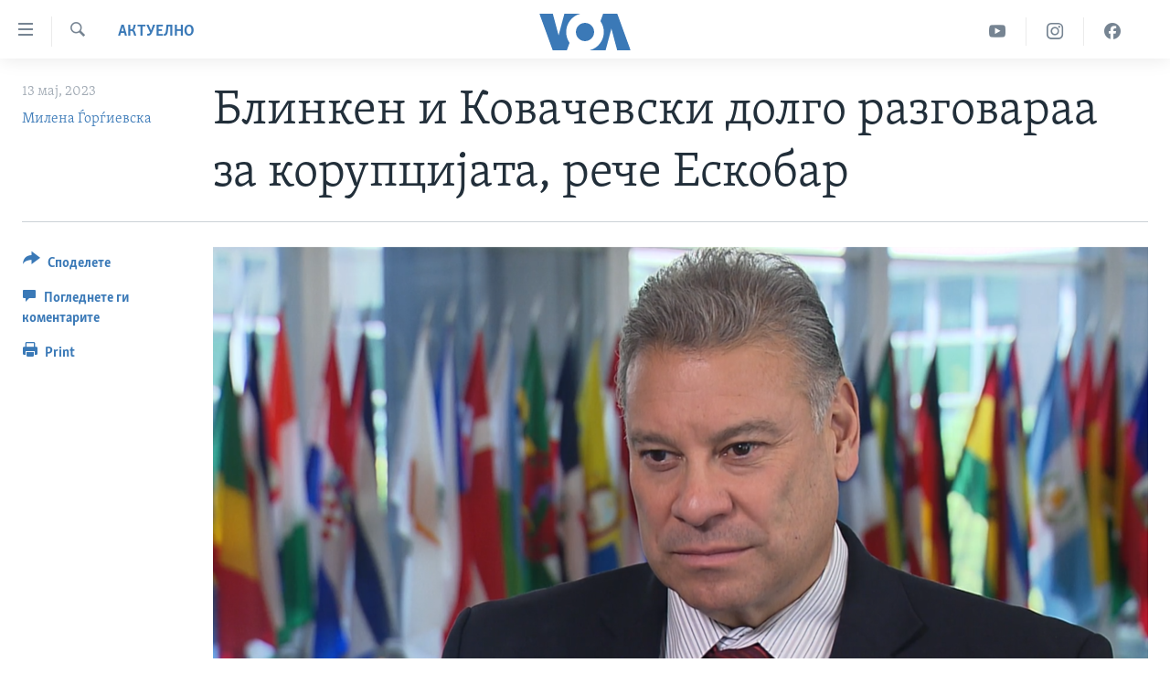

--- FILE ---
content_type: text/html; charset=utf-8
request_url: https://mk.voanews.com/a/blinken-i-kovachevski-dolgo-razgovaraa-za-korupci%D1%98ata-reche-eskobar-/7091714.html?fbclid=IwAR19l_v7Hq5ZN7YqKPXYz0KqsXYi_KvGuk0VOBeIJZpF7Oml2LYv3XDcSrI
body_size: 15836
content:

<!DOCTYPE html>
<html lang="mk" dir="ltr" class="no-js">
<head>
<link href="/Content/responsive/VOA/mk-MK/VOA-mk-MK.css?&amp;av=0.0.0.0&amp;cb=306" rel="stylesheet"/>
<script src="https://tags.voanews.com/voa-pangea/prod/utag.sync.js"></script> <script type='text/javascript' src='https://www.youtube.com/iframe_api' async></script>
<script type="text/javascript">
//a general 'js' detection, must be on top level in <head>, due to CSS performance
document.documentElement.className = "js";
var cacheBuster = "306";
var appBaseUrl = "/";
var imgEnhancerBreakpoints = [0, 144, 256, 408, 650, 1023, 1597];
var isLoggingEnabled = false;
var isPreviewPage = false;
var isLivePreviewPage = false;
if (!isPreviewPage) {
window.RFE = window.RFE || {};
window.RFE.cacheEnabledByParam = window.location.href.indexOf('nocache=1') === -1;
const url = new URL(window.location.href);
const params = new URLSearchParams(url.search);
// Remove the 'nocache' parameter
params.delete('nocache');
// Update the URL without the 'nocache' parameter
url.search = params.toString();
window.history.replaceState(null, '', url.toString());
} else {
window.addEventListener('load', function() {
const links = window.document.links;
for (let i = 0; i < links.length; i++) {
links[i].href = '#';
links[i].target = '_self';
}
})
}
var pwaEnabled = false;
var swCacheDisabled;
</script>
<meta charset="utf-8" />
<title>Блинкен и Ковачевски долго разговараа за корупцијата, рече Ескобар </title>
<meta name="description" content="Целосно се усогласивме со премиерот Димитар Ковачевски околу посветеноста заеднички да работиме на прашањата за владеење на правото и корупцијата, изјави во интервју за Гласот на Америка на македонски заменик-помошникот државен секретар на САД за Западен Балкан Габриел Ескобар кој, заедно со..." />
<meta name="keywords" content="Актуелно, Македонија, Вашингтон, ЕУ, корупција, САД, санкции, Опозиција, Амбасада на САД, Уставни измени, блинкен, ескобар, Ковачевски, автопати, бехтел и енка, анџела агелер" />
<meta name="viewport" content="width=device-width, initial-scale=1.0" />
<meta http-equiv="X-UA-Compatible" content="IE=edge" />
<meta name="robots" content="max-image-preview:large"><meta property="fb:pages" content="176413438620" />
<meta name="msvalidate.01" content="3286EE554B6F672A6F2E608C02343C0E" /><meta name="yandex-verification" content="0a637fd1c34879ec" />
<link href="https://mk.voanews.com/a/blinken-i-kovachevski-dolgo-razgovaraa-za-korupciјata-reche-eskobar-/7091714.html" rel="canonical" />
<meta name="apple-mobile-web-app-title" content="Глас на Америка" />
<meta name="apple-mobile-web-app-status-bar-style" content="black" />
<meta name="apple-itunes-app" content="app-id=632618796, app-argument=//7091714.ltr" />
<meta content="Блинкен и Ковачевски долго разговараа за корупцијата, рече Ескобар " property="og:title" />
<meta content="Целосно се усогласивме со премиерот Димитар Ковачевски околу посветеноста заеднички да работиме на прашањата за владеење на правото и корупцијата, изјави во интервју за Гласот на Америка на македонски заменик-помошникот државен секретар на САД за Западен Балкан Габриел Ескобар кој, заедно со..." property="og:description" />
<meta content="article" property="og:type" />
<meta content="https://mk.voanews.com/a/blinken-i-kovachevski-dolgo-razgovaraa-za-korupciјata-reche-eskobar-/7091714.html" property="og:url" />
<meta content="ВОА" property="og:site_name" />
<meta content="https://www.facebook.com/glasnaamerika" property="article:publisher" />
<meta content="https://gdb.voanews.com/01000000-0aff-0242-3073-08db5367cc52_w1200_h630.png" property="og:image" />
<meta content="1200" property="og:image:width" />
<meta content="630" property="og:image:height" />
<meta content="129169410948885" property="fb:app_id" />
<meta content="Милена Ѓорѓиевска" name="Author" />
<meta content="summary_large_image" name="twitter:card" />
<meta content="@VOAMacedonian" name="twitter:site" />
<meta content="https://gdb.voanews.com/01000000-0aff-0242-3073-08db5367cc52_w1200_h630.png" name="twitter:image" />
<meta content="Блинкен и Ковачевски долго разговараа за корупцијата, рече Ескобар " name="twitter:title" />
<meta content="Целосно се усогласивме со премиерот Димитар Ковачевски околу посветеноста заеднички да работиме на прашањата за владеење на правото и корупцијата, изјави во интервју за Гласот на Америка на македонски заменик-помошникот државен секретар на САД за Западен Балкан Габриел Ескобар кој, заедно со..." name="twitter:description" />
<link rel="amphtml" href="https://mk.voanews.com/amp/blinken-i-kovachevski-dolgo-razgovaraa-za-korupciјata-reche-eskobar-/7091714.html" />
<script type="application/ld+json">{"articleSection":"Актуелно","isAccessibleForFree":true,"headline":"Блинкен и Ковачевски долго разговараа за корупцијата, рече Ескобар ","inLanguage":"mk-MK","keywords":"Актуелно, Македонија, Вашингтон, ЕУ, корупција, САД, санкции, Опозиција, Амбасада на САД, Уставни измени, блинкен, ескобар, Ковачевски, автопати, бехтел и енка, анџела агелер","author":{"@type":"Person","url":"https://mk.voanews.com/author/милена-ѓорѓиевска/_pm_p","description":"","image":{"@type":"ImageObject"},"name":"Милена Ѓорѓиевска"},"datePublished":"2023-05-13 08:14:34Z","dateModified":"2023-05-15 01:45:42Z","publisher":{"logo":{"width":512,"height":220,"@type":"ImageObject","url":"https://mk.voanews.com/Content/responsive/VOA/mk-MK/img/logo.png"},"@type":"NewsMediaOrganization","url":"https://mk.voanews.com","sameAs":["https://facebook.com/glasnaamerika","https://www.instagram.com/glasnaamerika/","https://twitter.com/glasnaamerika","https://www.youtube.com/user/voamacedonian"],"name":"Глас на Америка","alternateName":""},"@context":"https://schema.org","@type":"NewsArticle","mainEntityOfPage":"https://mk.voanews.com/a/blinken-i-kovachevski-dolgo-razgovaraa-za-korupciјata-reche-eskobar-/7091714.html","url":"https://mk.voanews.com/a/blinken-i-kovachevski-dolgo-razgovaraa-za-korupciјata-reche-eskobar-/7091714.html","description":"Целосно се усогласивме со премиерот Димитар Ковачевски околу посветеноста заеднички да работиме на прашањата за владеење на правото и корупцијата, изјави во интервју за Гласот на Америка на македонски заменик-помошникот државен секретар на САД за Западен Балкан Габриел Ескобар кој, заедно со...","image":{"width":1080,"height":608,"@type":"ImageObject","url":"https://gdb.voanews.com/01000000-0aff-0242-3073-08db5367cc52_w1080_h608.png"},"name":"Блинкен и Ковачевски долго разговараа за корупцијата, рече Ескобар "}</script>
<script src="/Scripts/responsive/infographics.b?v=dVbZ-Cza7s4UoO3BqYSZdbxQZVF4BOLP5EfYDs4kqEo1&amp;av=0.0.0.0&amp;cb=306"></script>
<script src="/Scripts/responsive/loader.b?v=Q26XNwrL6vJYKjqFQRDnx01Lk2pi1mRsuLEaVKMsvpA1&amp;av=0.0.0.0&amp;cb=306"></script>
<link rel="icon" type="image/svg+xml" href="/Content/responsive/VOA/img/webApp/favicon.svg" />
<link rel="alternate icon" href="/Content/responsive/VOA/img/webApp/favicon.ico" />
<link rel="apple-touch-icon" sizes="152x152" href="/Content/responsive/VOA/img/webApp/ico-152x152.png" />
<link rel="apple-touch-icon" sizes="144x144" href="/Content/responsive/VOA/img/webApp/ico-144x144.png" />
<link rel="apple-touch-icon" sizes="114x114" href="/Content/responsive/VOA/img/webApp/ico-114x114.png" />
<link rel="apple-touch-icon" sizes="72x72" href="/Content/responsive/VOA/img/webApp/ico-72x72.png" />
<link rel="apple-touch-icon-precomposed" href="/Content/responsive/VOA/img/webApp/ico-57x57.png" />
<link rel="icon" sizes="192x192" href="/Content/responsive/VOA/img/webApp/ico-192x192.png" />
<link rel="icon" sizes="128x128" href="/Content/responsive/VOA/img/webApp/ico-128x128.png" />
<meta name="msapplication-TileColor" content="#ffffff" />
<meta name="msapplication-TileImage" content="/Content/responsive/VOA/img/webApp/ico-144x144.png" />
<link rel="alternate" type="application/rss+xml" title="VOA - Top Stories [RSS]" href="/api/" />
<link rel="sitemap" type="application/rss+xml" href="/sitemap.xml" />
</head>
<body class=" nav-no-loaded cc_theme pg-article print-lay-article js-category-to-nav nojs-images ">
<script type="text/javascript" >
var analyticsData = {url:"https://mk.voanews.com/a/blinken-i-kovachevski-dolgo-razgovaraa-za-korupci%d1%98ata-reche-eskobar-/7091714.html",property_id:"474",article_uid:"7091714",page_title:"Блинкен и Ковачевски долго разговараа за корупцијата, рече Ескобар ",page_type:"article",content_type:"article",subcontent_type:"article",last_modified:"2023-05-15 01:45:42Z",pub_datetime:"2023-05-13 08:14:34Z",pub_year:"2023",pub_month:"05",pub_day:"13",pub_hour:"08",pub_weekday:"Saturday",section:"актуелно",english_section:"aktuelno",byline:"Милена Ѓорѓиевска",categories:"aktuelno,aktuelno-macedonia",tags:"вашингтон;еу;корупција;сад;санкции;опозиција;амбасада на сад;уставни измени;блинкен;ескобар;ковачевски;автопати;бехтел и енка;анџела агелер",domain:"mk.voanews.com",language:"Macedonian",language_service:"VOA Macedonian",platform:"web",copied:"no",copied_article:"",copied_title:"",runs_js:"Yes",cms_release:"8.44.0.0.306",enviro_type:"prod",slug:"blinken-i-kovachevski-dolgo-razgovaraa-za-korupciјata-reche-eskobar-",entity:"VOA",short_language_service:"MAC",platform_short:"W",page_name:"Блинкен и Ковачевски долго разговараа за корупцијата, рече Ескобар "};
</script>
<noscript><iframe src="https://www.googletagmanager.com/ns.html?id=GTM-N8MP7P" height="0" width="0" style="display:none;visibility:hidden"></iframe></noscript><script type="text/javascript" data-cookiecategory="analytics">
var gtmEventObject = Object.assign({}, analyticsData, {event: 'page_meta_ready'});window.dataLayer = window.dataLayer || [];window.dataLayer.push(gtmEventObject);
if (top.location === self.location) { //if not inside of an IFrame
var renderGtm = "true";
if (renderGtm === "true") {
(function(w,d,s,l,i){w[l]=w[l]||[];w[l].push({'gtm.start':new Date().getTime(),event:'gtm.js'});var f=d.getElementsByTagName(s)[0],j=d.createElement(s),dl=l!='dataLayer'?'&l='+l:'';j.async=true;j.src='//www.googletagmanager.com/gtm.js?id='+i+dl;f.parentNode.insertBefore(j,f);})(window,document,'script','dataLayer','GTM-N8MP7P');
}
}
</script>
<!--Analytics tag js version start-->
<script type="text/javascript" data-cookiecategory="analytics">
var utag_data = Object.assign({}, analyticsData, {});
if(typeof(TealiumTagFrom)==='function' && typeof(TealiumTagSearchKeyword)==='function') {
var utag_from=TealiumTagFrom();var utag_searchKeyword=TealiumTagSearchKeyword();
if(utag_searchKeyword!=null && utag_searchKeyword!=='' && utag_data["search_keyword"]==null) utag_data["search_keyword"]=utag_searchKeyword;if(utag_from!=null && utag_from!=='') utag_data["from"]=TealiumTagFrom();}
if(window.top!== window.self&&utag_data.page_type==="snippet"){utag_data.page_type = 'iframe';}
try{if(window.top!==window.self&&window.self.location.hostname===window.top.location.hostname){utag_data.platform = 'self-embed';utag_data.platform_short = 'se';}}catch(e){if(window.top!==window.self&&window.self.location.search.includes("platformType=self-embed")){utag_data.platform = 'cross-promo';utag_data.platform_short = 'cp';}}
(function(a,b,c,d){ a="https://tags.voanews.com/voa-pangea/prod/utag.js"; b=document;c="script";d=b.createElement(c);d.src=a;d.type="text/java"+c;d.async=true; a=b.getElementsByTagName(c)[0];a.parentNode.insertBefore(d,a); })();
</script>
<!--Analytics tag js version end-->
<!-- Analytics tag management NoScript -->
<noscript>
<img style="position: absolute; border: none;" src="https://ssc.voanews.com/b/ss/bbgprod,bbgentityvoa/1/G.4--NS/827356892?pageName=voa%3amac%3aw%3aarticle%3a%d0%91%d0%bb%d0%b8%d0%bd%d0%ba%d0%b5%d0%bd%20%d0%b8%20%d0%9a%d0%be%d0%b2%d0%b0%d1%87%d0%b5%d0%b2%d1%81%d0%ba%d0%b8%20%d0%b4%d0%be%d0%bb%d0%b3%d0%be%20%d1%80%d0%b0%d0%b7%d0%b3%d0%be%d0%b2%d0%b0%d1%80%d0%b0%d0%b0%20%d0%b7%d0%b0%20%d0%ba%d0%be%d1%80%d1%83%d0%bf%d1%86%d0%b8%d1%98%d0%b0%d1%82%d0%b0%2c%20%d1%80%d0%b5%d1%87%d0%b5%20%d0%95%d1%81%d0%ba%d0%be%d0%b1%d0%b0%d1%80%20&amp;c6=%d0%91%d0%bb%d0%b8%d0%bd%d0%ba%d0%b5%d0%bd%20%d0%b8%20%d0%9a%d0%be%d0%b2%d0%b0%d1%87%d0%b5%d0%b2%d1%81%d0%ba%d0%b8%20%d0%b4%d0%be%d0%bb%d0%b3%d0%be%20%d1%80%d0%b0%d0%b7%d0%b3%d0%be%d0%b2%d0%b0%d1%80%d0%b0%d0%b0%20%d0%b7%d0%b0%20%d0%ba%d0%be%d1%80%d1%83%d0%bf%d1%86%d0%b8%d1%98%d0%b0%d1%82%d0%b0%2c%20%d1%80%d0%b5%d1%87%d0%b5%20%d0%95%d1%81%d0%ba%d0%be%d0%b1%d0%b0%d1%80%20&amp;v36=8.44.0.0.306&amp;v6=D=c6&amp;g=https%3a%2f%2fmk.voanews.com%2fa%2fblinken-i-kovachevski-dolgo-razgovaraa-za-korupci%25d1%2598ata-reche-eskobar-%2f7091714.html&amp;c1=D=g&amp;v1=D=g&amp;events=event1,event52&amp;c16=voa%20macedonian&amp;v16=D=c16&amp;c5=aktuelno&amp;v5=D=c5&amp;ch=%d0%90%d0%ba%d1%82%d1%83%d0%b5%d0%bb%d0%bd%d0%be&amp;c15=macedonian&amp;v15=D=c15&amp;c4=article&amp;v4=D=c4&amp;c14=7091714&amp;v14=D=c14&amp;v20=no&amp;c17=web&amp;v17=D=c17&amp;mcorgid=518abc7455e462b97f000101%40adobeorg&amp;server=mk.voanews.com&amp;pageType=D=c4&amp;ns=bbg&amp;v29=D=server&amp;v25=voa&amp;v30=474&amp;v105=D=User-Agent " alt="analytics" width="1" height="1" /></noscript>
<!-- End of Analytics tag management NoScript -->
<!--*** Accessibility links - For ScreenReaders only ***-->
<section>
<div class="sr-only">
<h2>Линкови за пристапност</h2>
<ul>
<li><a href="#content" data-disable-smooth-scroll="1">Премини на главната содржина</a></li>
<li><a href="#navigation" data-disable-smooth-scroll="1">Премини до страната за навигација</a></li>
<li><a href="#txtHeaderSearch" data-disable-smooth-scroll="1">Пребарувај</a></li>
</ul>
</div>
</section>
<div dir="ltr">
<div id="page">
<aside>
<div class="c-lightbox overlay-modal">
<div class="c-lightbox__intro">
<h2 class="c-lightbox__intro-title"></h2>
<button class="btn btn--rounded c-lightbox__btn c-lightbox__intro-next" title="Следно">
<span class="ico ico--rounded ico-chevron-forward"></span>
<span class="sr-only">Следно</span>
</button>
</div>
<div class="c-lightbox__nav">
<button class="btn btn--rounded c-lightbox__btn c-lightbox__btn--close" title="Затворете">
<span class="ico ico--rounded ico-close"></span>
<span class="sr-only">Затворете</span>
</button>
<button class="btn btn--rounded c-lightbox__btn c-lightbox__btn--prev" title="Претходно">
<span class="ico ico--rounded ico-chevron-backward"></span>
<span class="sr-only">Претходно</span>
</button>
<button class="btn btn--rounded c-lightbox__btn c-lightbox__btn--next" title="Следно">
<span class="ico ico--rounded ico-chevron-forward"></span>
<span class="sr-only">Следно</span>
</button>
</div>
<div class="c-lightbox__content-wrap">
<figure class="c-lightbox__content">
<span class="c-spinner c-spinner--lightbox">
<img src="/Content/responsive/img/player-spinner.png"
alt="please wait"
title="please wait" />
</span>
<div class="c-lightbox__img">
<div class="thumb">
<img src="" alt="" />
</div>
</div>
<figcaption>
<div class="c-lightbox__info c-lightbox__info--foot">
<span class="c-lightbox__counter"></span>
<span class="caption c-lightbox__caption"></span>
</div>
</figcaption>
</figure>
</div>
<div class="hidden">
<div class="content-advisory__box content-advisory__box--lightbox">
<span class="content-advisory__box-text">This image contains sensitive content which some people may find offensive or disturbing.</span>
<button class="btn btn--transparent content-advisory__box-btn m-t-md" value="text" type="button">
<span class="btn__text">
Click to reveal
</span>
</button>
</div>
</div>
</div>
<div class="print-dialogue">
<div class="container">
<h3 class="print-dialogue__title section-head">Print Options:</h3>
<div class="print-dialogue__opts">
<ul class="print-dialogue__opt-group">
<li class="form__group form__group--checkbox">
<input class="form__check " id="checkboxImages" name="checkboxImages" type="checkbox" checked="checked" />
<label for="checkboxImages" class="form__label m-t-md">Images</label>
</li>
<li class="form__group form__group--checkbox">
<input class="form__check " id="checkboxMultimedia" name="checkboxMultimedia" type="checkbox" checked="checked" />
<label for="checkboxMultimedia" class="form__label m-t-md">Multimedia</label>
</li>
</ul>
<ul class="print-dialogue__opt-group">
<li class="form__group form__group--checkbox">
<input class="form__check " id="checkboxEmbedded" name="checkboxEmbedded" type="checkbox" checked="checked" />
<label for="checkboxEmbedded" class="form__label m-t-md">Embedded Content</label>
</li>
<li class="form__group form__group--checkbox">
<input class="form__check " id="checkboxComments" name="checkboxComments" type="checkbox" />
<label for="checkboxComments" class="form__label m-t-md">Comments</label>
</li>
</ul>
</div>
<div class="print-dialogue__buttons">
<button class="btn btn--secondary close-button" type="button" title="Откажете">
<span class="btn__text ">Откажете</span>
</button>
<button class="btn btn-cust-print m-l-sm" type="button" title="Print">
<span class="btn__text ">Print</span>
</button>
</div>
</div>
</div>
<div class="ctc-message pos-fix">
<div class="ctc-message__inner">Link has been copied to clipboard</div>
</div>
</aside>
<div class="hdr-20 hdr-20--big">
<div class="hdr-20__inner">
<div class="hdr-20__max pos-rel">
<div class="hdr-20__side hdr-20__side--primary d-flex">
<label data-for="main-menu-ctrl" data-switcher-trigger="true" data-switch-target="main-menu-ctrl" class="burger hdr-trigger pos-rel trans-trigger" data-trans-evt="click" data-trans-id="menu">
<span class="ico ico-close hdr-trigger__ico hdr-trigger__ico--close burger__ico burger__ico--close"></span>
<span class="ico ico-menu hdr-trigger__ico hdr-trigger__ico--open burger__ico burger__ico--open"></span>
</label>
<div class="menu-pnl pos-fix trans-target" data-switch-target="main-menu-ctrl" data-trans-id="menu">
<div class="menu-pnl__inner">
<nav class="main-nav menu-pnl__item menu-pnl__item--first">
<ul class="main-nav__list accordeon" data-analytics-tales="false" data-promo-name="link" data-location-name="nav,secnav">
<li class="main-nav__item">
<a class="main-nav__item-name main-nav__item-name--link" href="http://m.mk.voanews.com/" title="Дома" >Дома</a>
</li>
<li class="main-nav__item accordeon__item" data-switch-target="menu-item-1288">
<label class="main-nav__item-name main-nav__item-name--label accordeon__control-label" data-switcher-trigger="true" data-for="menu-item-1288">
Рубрики
<span class="ico ico-chevron-down main-nav__chev"></span>
</label>
<div class="main-nav__sub-list">
<a class="main-nav__item-name main-nav__item-name--link main-nav__item-name--sub" href="/z/1733" title="САД" data-item-name="aktuelno-usa" >САД</a>
<a class="main-nav__item-name main-nav__item-name--link main-nav__item-name--sub" href="/z/1729" title="Македонија" data-item-name="aktuelno-macedonia" >Македонија</a>
<a class="main-nav__item-name main-nav__item-name--link main-nav__item-name--sub" href="/z/1724" title="Свет" data-item-name="aktuelno-world" >Свет</a>
<a class="main-nav__item-name main-nav__item-name--link main-nav__item-name--sub" href="/z/1725" title="Економија" data-item-name="aktuelno-economy" >Економија</a>
<a class="main-nav__item-name main-nav__item-name--link main-nav__item-name--sub" href="/z/1731" title="Политика" data-item-name="aktuelno-politics" >Политика</a>
<a class="main-nav__item-name main-nav__item-name--link main-nav__item-name--sub" href="/z/1727" title="Здравје" data-item-name="aktuelno-health" >Здравје</a>
<a class="main-nav__item-name main-nav__item-name--link main-nav__item-name--sub" href="/z/1732" title="Наука" data-item-name="aktuelno-science" >Наука</a>
<a class="main-nav__item-name main-nav__item-name--link main-nav__item-name--sub" href="/z/1723" title="Уметност и забава" data-item-name="aktuelno-culture" >Уметност и забава</a>
<a class="main-nav__item-name main-nav__item-name--link main-nav__item-name--sub" href="/z/1728" title="Интервјуа" data-item-name="aktuelno-interviews" >Интервјуа</a>
</div>
</li>
<li class="main-nav__item">
<a class="main-nav__item-name main-nav__item-name--link" href="/z/1730" title="Фотогалерии" data-item-name="photos" >Фотогалерии</a>
</li>
<li class="main-nav__item">
<a class="main-nav__item-name main-nav__item-name--link" href="/z/7703" title="Документарци" data-item-name="documentaries" >Документарци</a>
</li>
<li class="main-nav__item accordeon__item" data-switch-target="menu-item-767">
<label class="main-nav__item-name main-nav__item-name--label accordeon__control-label" data-switcher-trigger="true" data-for="menu-item-767">
Архивирана програма
<span class="ico ico-chevron-down main-nav__chev"></span>
</label>
<div class="main-nav__sub-list">
<a class="main-nav__item-name main-nav__item-name--link main-nav__item-name--sub" href="https://mk.voanews.com/z/1735" title="Newsflash - Архива" >Newsflash - Архива</a>
<a class="main-nav__item-name main-nav__item-name--link main-nav__item-name--sub" href="/z/2238" title="Вести од САД во минута - Архива" data-item-name="voa-60" >Вести од САД во минута - Архива</a>
<a class="main-nav__item-name main-nav__item-name--link main-nav__item-name--sub" href="https://mk.voanews.com/p/7392.html" title="Избори во САД 2020 - Архива" >Избори во САД 2020 - Архива</a>
</div>
</li>
<li class="main-nav__item">
<a class="main-nav__item-name main-nav__item-name--link" href="/p/3921.html" title="За нас" data-item-name="about-us-mk" >За нас</a>
</li>
</ul>
</nav>
<div class="menu-pnl__item">
<a href="https://learningenglish.voanews.com/" class="menu-pnl__item-link" alt="Learning English">Learning English</a>
</div>
<div class="menu-pnl__item menu-pnl__item--social">
<h5 class="menu-pnl__sub-head">Накусо...</h5>
<a href="https://facebook.com/glasnaamerika" title="Следете не` на Фејсбук" data-analytics-text="follow_on_facebook" class="btn btn--rounded btn--social-inverted menu-pnl__btn js-social-btn btn-facebook" target="_blank" rel="noopener">
<span class="ico ico-facebook-alt ico--rounded"></span>
</a>
<a href="https://www.instagram.com/glasnaamerika/" title="Follow us on Instagram" data-analytics-text="follow_on_instagram" class="btn btn--rounded btn--social-inverted menu-pnl__btn js-social-btn btn-instagram" target="_blank" rel="noopener">
<span class="ico ico-instagram ico--rounded"></span>
</a>
<a href="https://twitter.com/glasnaamerika" title="Следете не` на Твитер" data-analytics-text="follow_on_twitter" class="btn btn--rounded btn--social-inverted menu-pnl__btn js-social-btn btn-twitter" target="_blank" rel="noopener">
<span class="ico ico-twitter ico--rounded"></span>
</a>
<a href="https://www.youtube.com/user/voamacedonian" title="Следете не` на Јутјуб" data-analytics-text="follow_on_youtube" class="btn btn--rounded btn--social-inverted menu-pnl__btn js-social-btn btn-youtube" target="_blank" rel="noopener">
<span class="ico ico-youtube ico--rounded"></span>
</a>
</div>
<div class="menu-pnl__item">
<a href="/navigation/allsites" class="menu-pnl__item-link">
<span class="ico ico-languages "></span>
Јазици
</a>
</div>
</div>
</div>
<label data-for="top-search-ctrl" data-switcher-trigger="true" data-switch-target="top-search-ctrl" class="top-srch-trigger hdr-trigger">
<span class="ico ico-close hdr-trigger__ico hdr-trigger__ico--close top-srch-trigger__ico top-srch-trigger__ico--close"></span>
<span class="ico ico-search hdr-trigger__ico hdr-trigger__ico--open top-srch-trigger__ico top-srch-trigger__ico--open"></span>
</label>
<div class="srch-top srch-top--in-header" data-switch-target="top-search-ctrl">
<div class="container">
<form action="/s" class="srch-top__form srch-top__form--in-header" id="form-topSearchHeader" method="get" role="search"><label for="txtHeaderSearch" class="sr-only">Search</label>
<input type="text" id="txtHeaderSearch" name="k" placeholder="Внесете израз за пребарување" accesskey="s" value="" class="srch-top__input analyticstag-event" onkeydown="if (event.keyCode === 13) { FireAnalyticsTagEventOnSearch('search', $dom.get('#txtHeaderSearch')[0].value) }" />
<button title="Search" type="submit" class="btn btn--top-srch analyticstag-event" onclick="FireAnalyticsTagEventOnSearch('search', $dom.get('#txtHeaderSearch')[0].value) ">
<span class="ico ico-search"></span>
</button></form>
</div>
</div>
<a href="/" class="main-logo-link">
<img src="/Content/responsive/VOA/mk-MK/img/logo-compact.svg" class="main-logo main-logo--comp" alt="site logo">
<img src="/Content/responsive/VOA/mk-MK/img/logo.svg" class="main-logo main-logo--big" alt="site logo">
</a>
</div>
<div class="hdr-20__side hdr-20__side--secondary d-flex">
<a href="https://www.facebook.com/glasnaamerika" title="Facebook" class="hdr-20__secondary-item" data-item-name="custom1">
<span class="ico-custom ico-custom--1 hdr-20__secondary-icon"></span>
</a>
<a href="https://www.instagram.com/glasnaamerika/" title="Instagram" class="hdr-20__secondary-item" data-item-name="custom3">
<span class="ico-custom ico-custom--3 hdr-20__secondary-icon"></span>
</a>
<a href="https://www.youtube.com/user/voamacedonian" title="YouTube" class="hdr-20__secondary-item" data-item-name="custom2">
<span class="ico-custom ico-custom--2 hdr-20__secondary-icon"></span>
</a>
<a href="/s" title="Search" class="hdr-20__secondary-item hdr-20__secondary-item--search" data-item-name="search">
<span class="ico ico-search hdr-20__secondary-icon hdr-20__secondary-icon--search"></span>
</a>
<div class="srch-bottom">
<form action="/s" class="srch-bottom__form d-flex" id="form-bottomSearch" method="get" role="search"><label for="txtSearch" class="sr-only">Search</label>
<input type="search" id="txtSearch" name="k" placeholder="Внесете израз за пребарување" accesskey="s" value="" class="srch-bottom__input analyticstag-event" onkeydown="if (event.keyCode === 13) { FireAnalyticsTagEventOnSearch('search', $dom.get('#txtSearch')[0].value) }" />
<button title="Search" type="submit" class="btn btn--bottom-srch analyticstag-event" onclick="FireAnalyticsTagEventOnSearch('search', $dom.get('#txtSearch')[0].value) ">
<span class="ico ico-search"></span>
</button></form>
</div>
</div>
<img src="/Content/responsive/VOA/mk-MK/img/logo-print.gif" class="logo-print" alt="site logo">
<img src="/Content/responsive/VOA/mk-MK/img/logo-print_color.png" class="logo-print logo-print--color" alt="site logo">
</div>
</div>
</div>
<script>
if (document.body.className.indexOf('pg-home') > -1) {
var nav2In = document.querySelector('.hdr-20__inner');
var nav2Sec = document.querySelector('.hdr-20__side--secondary');
var secStyle = window.getComputedStyle(nav2Sec);
if (nav2In && window.pageYOffset < 150 && secStyle['position'] !== 'fixed') {
nav2In.classList.add('hdr-20__inner--big')
}
}
</script>
<div class="c-hlights c-hlights--breaking c-hlights--no-item" data-hlight-display="mobile,desktop">
<div class="c-hlights__wrap container p-0">
<div class="c-hlights__nav">
<a role="button" href="#" title="Претходно">
<span class="ico ico-chevron-backward m-0"></span>
<span class="sr-only">Претходно</span>
</a>
<a role="button" href="#" title="Следно">
<span class="ico ico-chevron-forward m-0"></span>
<span class="sr-only">Следно</span>
</a>
</div>
<span class="c-hlights__label">
<span class="">Breaking News</span>
<span class="switcher-trigger">
<label data-for="more-less-1" data-switcher-trigger="true" class="switcher-trigger__label switcher-trigger__label--more p-b-0" title="Повеќе прикажано">
<span class="ico ico-chevron-down"></span>
</label>
<label data-for="more-less-1" data-switcher-trigger="true" class="switcher-trigger__label switcher-trigger__label--less p-b-0" title="Show less">
<span class="ico ico-chevron-up"></span>
</label>
</span>
</span>
<ul class="c-hlights__items switcher-target" data-switch-target="more-less-1">
</ul>
</div>
</div> <div id="content">
<main class="container">
<div class="hdr-container">
<div class="row">
<div class="col-category col-xs-12 col-md-2 pull-left"> <div class="category js-category">
<a class="" href="/z/1721">Актуелно</a> </div>
</div><div class="col-title col-xs-12 col-md-10 pull-right"> <h1 class="title pg-title">
Блинкен и Ковачевски долго разговараа за корупцијата, рече Ескобар
</h1>
</div><div class="col-publishing-details col-xs-12 col-sm-12 col-md-2 pull-left"> <div class="publishing-details ">
<div class="published">
<span class="date" >
<time pubdate="pubdate" datetime="2023-05-13T10:14:34+01:00">
13 мај, 2023
</time>
</span>
</div>
<div class="links">
<ul class="links__list links__list--column">
<li class="links__item">
<a class="links__item-link" href="/author/милена-ѓорѓиевска/_pm_p" title="Милена Ѓорѓиевска">Милена Ѓорѓиевска</a>
</li>
</ul>
</div>
</div>
</div><div class="col-lg-12 separator"> <div class="separator">
<hr class="title-line" />
</div>
</div><div class="col-multimedia col-xs-12 col-md-10 pull-right"> <div class="cover-media">
<figure class="media-image js-media-expand">
<div class="img-wrap">
<div class="thumb thumb16_9">
<img src="https://gdb.voanews.com/01000000-0aff-0242-3073-08db5367cc52_w250_r1_s.png" alt="Нашата амбасада во Скопје има дневни контакти со владата и тие разговараат за многу работи, вклучително и за корупција и за владеење на правото, изјави во интервју за Гласот на Америка заменик-помошникот државен секретар на САД за Западен Балкан " />
</div>
</div>
<figcaption>
<span class="caption">Нашата амбасада во Скопје има дневни контакти со владата и тие разговараат за многу работи, вклучително и за корупција и за владеење на правото, изјави во интервју за Гласот на Америка заменик-помошникот државен секретар на САД за Западен Балкан </span>
</figcaption>
</figure>
</div>
</div><div class="col-xs-12 col-md-2 pull-left article-share pos-rel"> <div class="share--box">
<div class="sticky-share-container" style="display:none">
<div class="container">
<a href="https://mk.voanews.com" id="logo-sticky-share">&nbsp;</a>
<div class="pg-title pg-title--sticky-share">
Блинкен и Ковачевски долго разговараа за корупцијата, рече Ескобар
</div>
<div class="sticked-nav-actions">
<!--This part is for sticky navigation display-->
<p class="buttons link-content-sharing p-0 ">
<button class="btn btn--link btn-content-sharing p-t-0 " id="btnContentSharing" value="text" role="Button" type="" title="Повеќе опции за споделување">
<span class="ico ico-share ico--l"></span>
<span class="btn__text ">
Споделете
</span>
</button>
</p>
<aside class="content-sharing js-content-sharing js-content-sharing--apply-sticky content-sharing--sticky"
role="complementary"
data-share-url="https://mk.voanews.com/a/blinken-i-kovachevski-dolgo-razgovaraa-za-korupci%d1%98ata-reche-eskobar-/7091714.html" data-share-title="Блинкен и Ковачевски долго разговараа за корупцијата, рече Ескобар " data-share-text="">
<div class="content-sharing__popover">
<h6 class="content-sharing__title">Споделете</h6>
<button href="#close" id="btnCloseSharing" class="btn btn--text-like content-sharing__close-btn">
<span class="ico ico-close ico--l"></span>
</button>
<ul class="content-sharing__list">
<li class="content-sharing__item">
<div class="ctc ">
<input type="text" class="ctc__input" readonly="readonly">
<a href="" js-href="https://mk.voanews.com/a/blinken-i-kovachevski-dolgo-razgovaraa-za-korupci%d1%98ata-reche-eskobar-/7091714.html" class="content-sharing__link ctc__button">
<span class="ico ico-copy-link ico--rounded ico--s"></span>
<span class="content-sharing__link-text">Copy link</span>
</a>
</div>
</li>
<li class="content-sharing__item">
<a href="https://facebook.com/sharer.php?u=https%3a%2f%2fmk.voanews.com%2fa%2fblinken-i-kovachevski-dolgo-razgovaraa-za-korupci%25d1%2598ata-reche-eskobar-%2f7091714.html"
data-analytics-text="share_on_facebook"
title="Facebook" target="_blank"
class="content-sharing__link js-social-btn">
<span class="ico ico-facebook ico--rounded ico--s"></span>
<span class="content-sharing__link-text">Facebook</span>
</a>
</li>
<li class="content-sharing__item">
<a href="https://twitter.com/share?url=https%3a%2f%2fmk.voanews.com%2fa%2fblinken-i-kovachevski-dolgo-razgovaraa-za-korupci%25d1%2598ata-reche-eskobar-%2f7091714.html&amp;text=%d0%91%d0%bb%d0%b8%d0%bd%d0%ba%d0%b5%d0%bd+%d0%b8+%d0%9a%d0%be%d0%b2%d0%b0%d1%87%d0%b5%d0%b2%d1%81%d0%ba%d0%b8+%d0%b4%d0%be%d0%bb%d0%b3%d0%be+%d1%80%d0%b0%d0%b7%d0%b3%d0%be%d0%b2%d0%b0%d1%80%d0%b0%d0%b0+%d0%b7%d0%b0+%d0%ba%d0%be%d1%80%d1%83%d0%bf%d1%86%d0%b8%d1%98%d0%b0%d1%82%d0%b0%2c+%d1%80%d0%b5%d1%87%d0%b5+%d0%95%d1%81%d0%ba%d0%be%d0%b1%d0%b0%d1%80+"
data-analytics-text="share_on_twitter"
title="Twitter" target="_blank"
class="content-sharing__link js-social-btn">
<span class="ico ico-twitter ico--rounded ico--s"></span>
<span class="content-sharing__link-text">Twitter</span>
</a>
</li>
<li class="content-sharing__item">
<a href="mailto:?body=https%3a%2f%2fmk.voanews.com%2fa%2fblinken-i-kovachevski-dolgo-razgovaraa-za-korupci%25d1%2598ata-reche-eskobar-%2f7091714.html&amp;subject=Блинкен и Ковачевски долго разговараа за корупцијата, рече Ескобар "
title="Email"
class="content-sharing__link ">
<span class="ico ico-email ico--rounded ico--s"></span>
<span class="content-sharing__link-text">Email</span>
</a>
</li>
</ul>
</div>
</aside>
</div>
</div>
</div>
<div class="links">
<p class="buttons link-content-sharing p-0 ">
<button class="btn btn--link btn-content-sharing p-t-0 " id="btnContentSharing" value="text" role="Button" type="" title="Повеќе опции за споделување">
<span class="ico ico-share ico--l"></span>
<span class="btn__text ">
Споделете
</span>
</button>
</p>
<aside class="content-sharing js-content-sharing " role="complementary"
data-share-url="https://mk.voanews.com/a/blinken-i-kovachevski-dolgo-razgovaraa-za-korupci%d1%98ata-reche-eskobar-/7091714.html" data-share-title="Блинкен и Ковачевски долго разговараа за корупцијата, рече Ескобар " data-share-text="">
<div class="content-sharing__popover">
<h6 class="content-sharing__title">Споделете</h6>
<button href="#close" id="btnCloseSharing" class="btn btn--text-like content-sharing__close-btn">
<span class="ico ico-close ico--l"></span>
</button>
<ul class="content-sharing__list">
<li class="content-sharing__item">
<div class="ctc ">
<input type="text" class="ctc__input" readonly="readonly">
<a href="" js-href="https://mk.voanews.com/a/blinken-i-kovachevski-dolgo-razgovaraa-za-korupci%d1%98ata-reche-eskobar-/7091714.html" class="content-sharing__link ctc__button">
<span class="ico ico-copy-link ico--rounded ico--l"></span>
<span class="content-sharing__link-text">Copy link</span>
</a>
</div>
</li>
<li class="content-sharing__item">
<a href="https://facebook.com/sharer.php?u=https%3a%2f%2fmk.voanews.com%2fa%2fblinken-i-kovachevski-dolgo-razgovaraa-za-korupci%25d1%2598ata-reche-eskobar-%2f7091714.html"
data-analytics-text="share_on_facebook"
title="Facebook" target="_blank"
class="content-sharing__link js-social-btn">
<span class="ico ico-facebook ico--rounded ico--l"></span>
<span class="content-sharing__link-text">Facebook</span>
</a>
</li>
<li class="content-sharing__item">
<a href="https://twitter.com/share?url=https%3a%2f%2fmk.voanews.com%2fa%2fblinken-i-kovachevski-dolgo-razgovaraa-za-korupci%25d1%2598ata-reche-eskobar-%2f7091714.html&amp;text=%d0%91%d0%bb%d0%b8%d0%bd%d0%ba%d0%b5%d0%bd+%d0%b8+%d0%9a%d0%be%d0%b2%d0%b0%d1%87%d0%b5%d0%b2%d1%81%d0%ba%d0%b8+%d0%b4%d0%be%d0%bb%d0%b3%d0%be+%d1%80%d0%b0%d0%b7%d0%b3%d0%be%d0%b2%d0%b0%d1%80%d0%b0%d0%b0+%d0%b7%d0%b0+%d0%ba%d0%be%d1%80%d1%83%d0%bf%d1%86%d0%b8%d1%98%d0%b0%d1%82%d0%b0%2c+%d1%80%d0%b5%d1%87%d0%b5+%d0%95%d1%81%d0%ba%d0%be%d0%b1%d0%b0%d1%80+"
data-analytics-text="share_on_twitter"
title="Twitter" target="_blank"
class="content-sharing__link js-social-btn">
<span class="ico ico-twitter ico--rounded ico--l"></span>
<span class="content-sharing__link-text">Twitter</span>
</a>
</li>
<li class="content-sharing__item">
<a href="mailto:?body=https%3a%2f%2fmk.voanews.com%2fa%2fblinken-i-kovachevski-dolgo-razgovaraa-za-korupci%25d1%2598ata-reche-eskobar-%2f7091714.html&amp;subject=Блинкен и Ковачевски долго разговараа за корупцијата, рече Ескобар "
title="Email"
class="content-sharing__link ">
<span class="ico ico-email ico--rounded ico--l"></span>
<span class="content-sharing__link-text">Email</span>
</a>
</li>
</ul>
</div>
</aside>
<p class="buttons link-comments p-0">
<a href="#comments" class="btn btn--link p-t-0">
<span class="ico ico-comment"></span><span class="btn__text">
Погледнете ги коментарите
</span>
</a>
</p>
<p class="link-print visible-md visible-lg buttons p-0">
<button class="btn btn--link btn-print p-t-0" onclick="if (typeof FireAnalyticsTagEvent === 'function') {FireAnalyticsTagEvent({ on_page_event: 'print_story' });}return false" title="(CTRL+P)">
<span class="ico ico-print"></span>
<span class="btn__text">Print</span>
</button>
</p>
</div>
</div>
</div>
</div>
</div>
<div class="body-container">
<div class="row">
<div class="col-xs-12 col-sm-12 col-md-10 col-lg-10 pull-right">
<div class="row">
<div class="col-xs-12 col-sm-12 col-md-8 col-lg-8 pull-left bottom-offset content-offset">
<div id="article-content" class="content-floated-wrap fb-quotable">
<div class="wsw">
<p>Целосно се усогласивме со премиерот Димитар Ковачевски околу посветеноста заеднички да работиме на прашањата за владеење на правото и корупцијата, изјави во интервју за Гласот на Америка на македонски заменик-помошникот државен секретар на САД за Западен Балкан Габриел Ескобар кој, заедно со државниот секретар Ентони Блинкен, го пречекаа Ковачевски во Вашингтон на почетокот на оваа недела.</p>
<p>„Нашата намера беше да ја зајакнеме нашата поддршка за Северна Македонија. И Северна Македонија повторно ја повтори својата поддршка за трансатлантското единство и за нашите напори да обезбедиме не само европска, туку и регионална стабилност. Тоа беше важен дел од дискусијата. Разговаравме и за потенцијалот на Северна Македонија да учествува во диверзификацијата на изворите на енергија во регионот“, рече Ескобар.</p>
<p>Тој, во интервјуто, освен за посетата на македонската делегација и резултатите од неа, зборува и за борбата против дезинформациите, уставните измени и за сомнежите за можна корупција поврзани со надзорот на изградбата на автопатите.</p>
<p><strong>Глас на Америка:</strong> САД и Северна Македонија неделава потпишаа меморандум за соработка во борбата против дезинформациите. Може ли да споделите повеќе детали за ова ново партнерство и за тоа како ќе соработуваат двете држави?</p>
<p><strong>Ескобар:</strong> Мислам дека меморандумот беше силен показател оти сите ние признаваме дека дезинформациите се закана за нашата демократија. Се согласивме да размениме најдобри практики за да разгледаме начини како да се спротивставиме, и што е најважно, да осигураме дека луѓето знаат оти можеме да ги идентификуваме. Ќе го оставам ова прашање на моите колеги кои се занимаваат со него, но ќе речам дека меѓу нив е и руското малигно влијание во медиумите. Тоа ќе биде дел од ова.</p>
<p><strong>Глас на Америка:</strong> Има ли зголемен ризик од ширење дезинформации сега кога од државата се очекува да направи уставни измени како услов да ги почне пристапните преговори со ЕУ?</p>
<p><strong>Ескобар:</strong> Да. Има многу малигни актери кои сакаат да го дестабилизираат регионот и да ги дестабилизираат земјите кои се обидуваат да застанат на патот кон евроатлантските интеграции. Мислам дека тоа е предизвик секогаш.</p>
<p><strong>Глас на Америка: </strong>Опозицијата се противи на уставните измени. Ако тие не се направат и се одложат пристапните преговори, за што најмногу би биле загрижени САД?</p>
<p><strong>Ескобар</strong>: Нашата најголема грижа е дека ќе изгубиме време. И, знаете, ние не бараме од опозицијата да го поддржи премиерот. Бараме од опозицијата да го поддржи евроатлантскиот пат на Северна Македонија. Ова е најдобриот договор што го добивме. Тој е разумен, мислам засега, и треба да продолжиме напред што е можно побрзо. Затоа, се надевам дека сите страни на политичкиот спектар ги поддржуваат потребните промени за да можеме да продолжиме напред во унапредување на кандидатурата на Северна Македонија.</p>
<p><strong>Глас на Америка: </strong>Зборувавте ли со опозицијата за ова?</p>
<p><strong>Ескобар</strong>: Да.</p>
<p><strong>Глас на Америка: </strong>Каков одговор добивте?</p>
<p><strong>Ескобар</strong>: Не би сакал да ја коментирам суштината на нашите дипломатски разговори. Јас би рекол дека опозицијата има некои свои мислења за тоа. Но, она што би сакал да го слушнам од опозицијата е посветеноста на патот на евроатлантските интеграции. И тоа вклучува разгледување начини како Македонија да се доведе до следната Меѓувладина конференција. Би рекол дека кредибилитетот на процесот на проширување зависи од Северна Македонија. Имаме земја која направи сè што е потребно за да премине на следниот чекор и мислам дека го заслужува следниот чекор. И мислам дека сите, и во рамките на Европската унија, и во политичките структури на Северна Македонија, треба да направат сè што е можно за ова да успее.</p><div class="wsw__embed">
<figure class="media-image js-media-expand">
<div class="img-wrap">
<div class="thumb">
<img alt="" src="https://gdb.voanews.com/01000000-0aff-0242-d5ee-08db5367d18a_w250_r1_s.png" />
</div>
</div>
</figure>
</div>
<p><strong>Глас на Америка: </strong>Проектот за изградба на автопатите што ќе ги гради американско-турски конзорциум покрена сомнежи за можна корупција поврзани со конзорциумот што треба да врши надзор на изградбата. Една од овие компании наводно е специјализирана за производство на долна облека. Кој е вашиот коментар?</p>
<p><strong>Ескобар:</strong> Имаме дијалог со владата за конкретни наводи и конкретна поддршка што можеме да ја дадеме. Можам да ви кажам дека од Вашингтон, нашата најголема грижа е дека корупцијата е еден од најголемите предизвици за целиот регион, не само за Северна Македонија. Секретарот Блинкен и премиерот Ковачевски долго разговараа за тоа за време на нивниот состанок, за начините на кои можеме да работиме заедно за намалување на корупцијата во регионот.</p>
<p><strong>Глас на Америка: </strong>Дали на тој состанок конкретно разговаравте за сомнежите поврзани со проектот за автопатите?</p>
<p><strong>Ескобар: </strong>Не, тоа беше општа дискусија за стратешкото партнерство за борбата против корупцијата во регионот.</p>
<p><strong>Глас на Америка: </strong>Дали Стејт департментот или американската влада во каков било друг капацитет ги адресираа овие сомнежи за можна корупција со владата на Северна Македонија и/или со американската компанија што ќе ги гради автопатите?</p>
<p><strong>Ескобар:</strong><strong> </strong>Ние од Стејт департментот не, но ќе ви кажам дека нашата амбасада во Скопје има дневни контакти со владата и тие разговараат за многу работи, вклучително и за корупција и за владеење на правото.</p>
<p><strong>Глас на Америка: </strong>Дали и за проектот за автопатите?</p>
<p><strong>Ескобар:</strong><strong> </strong>Нема да коментирам за тој конкретен проект. Ќе коментирам генерално. Имаме силен интерес да се погрижиме Северна Македонија и останатите земји од регионот да го направат својот дел за намалување на корупцијата и спроведување на владеењето на правото. Сè што можам да кажам е дека имаме добро партнерство со Северна Македонија. Тие прават реформи за корупција и ние мораме да продолжиме да ја продлабочуваме таа соработка.</p>
<p><strong>Глас на Америка: </strong>Амбасадорката на САД Анџела Прајс Агелер, неодамна, во писмо до Владата до кое дојде ТВ АлсатМ, изрази загриженост и разочараност од работата на судовите и укинувањето на предмети за висока корупција, и покрај американска помош од над половина милијарда евра во судскиот сектор досега? Ќе се преиспитаат ли САД во иднина пред да одлучат да инвестираат во реформските напори?</p>
<p><strong>Ескобар: </strong>Можам да кажам дека реформите сами по себе што ги прави Северна Македонија се тие што ја создаваат инвестициската клима. Инвеститорите, индивидуално, проценуваат дали тоа е добар ризик или не. Не треба Американците да бидат вмешани. Компаниите добро знаат во што се впуштаат. Без реформи во владеењето на правото и без борба против корупцијата, самите компании ќе си носат одлуки.</p>
<p><strong>Глас на Америка: </strong>Дали судии и обвинители би можеле да бидат ставени на списокот за санкции во иднина?</p>
<p><strong>Ескобар:</strong> Ние не коментираме конкретно за поединечни санкции. Сè што можам да кажам е дека ние сме посветени да ги користиме сите наши алатки, вклучително и санкциите, за борба против корупцијата, каде и да ја откриеме.</p>
<p><strong>Глас на Америка:</strong><strong> </strong>А се финализираат ли можни назначувања откако неодамна тимот за санкции од Вашингтон и глобалниот координатор за антикорупција на Стејт департментот Ричард Нефју го посетија Скопје?</p>
<p><strong>Ескобар:</strong> Не можам навистина да коментирам за поединечни случаи, но можам да кажам дека САД се посветени на користење на сите свои алатки да се борат против корупцијата.</p><div class="wsw__embed">
<div class="media-pholder media-pholder--video media-pholder--embed">
<div class="c-sticky-container" data-poster="https://gdb.voanews.com/01000000-0aff-0242-a29d-08db53ba7a99_tv_w250_r1.jpg">
<div class="c-sticky-element" data-sp_api="pangea-video" data-persistent data-persistent-browse-out >
<div class="c-mmp c-mmp--enabled c-mmp--loading c-mmp--video c-mmp--embed c-mmp--has-poster c-sticky-element__swipe-el"
data-player_id="" data-title="САД велат дека опозицијата треба да го поддржи европскиот пат на државата, а не премиерот" data-hide-title="False"
data-breakpoint_s="320" data-breakpoint_m="640" data-breakpoint_l="992"
data-hlsjs-src="/Scripts/responsive/hls.b"
data-bypass-dash-for-vod="true"
data-bypass-dash-for-live-video="true"
data-bypass-dash-for-live-audio="true"
id="player7091897">
<div class="c-mmp__poster js-poster c-mmp__poster--video">
<img src="https://gdb.voanews.com/01000000-0aff-0242-a29d-08db53ba7a99_tv_w250_r1.jpg" alt="САД велат дека опозицијата треба да го поддржи европскиот пат на државата, а не премиерот" title="САД велат дека опозицијата треба да го поддржи европскиот пат на државата, а не премиерот" class="c-mmp__poster-image-h" />
</div>
<a class="c-mmp__fallback-link" href="https://voa-video-ns.akamaized.net/pangeavideo/2023/05/0/01/01000000-0aff-0242-a29d-08db53ba7a99_240p.mp4">
<span class="c-mmp__fallback-link-icon">
<span class="ico ico-play"></span>
</span>
</a>
<div class="c-spinner">
<img src="/Content/responsive/img/player-spinner.png" alt="please wait" title="please wait" />
</div>
<span class="c-mmp__big_play_btn js-btn-play-big">
<span class="ico ico-play"></span>
</span>
<div class="c-mmp__player">
<video src="https://voa-video-hls-ns.akamaized.net/pangeavideo/2023/05/0/01/01000000-0aff-0242-a29d-08db53ba7a99_master.m3u8" data-fallbacksrc="https://voa-video-ns.akamaized.net/pangeavideo/2023/05/0/01/01000000-0aff-0242-a29d-08db53ba7a99.mp4" data-fallbacktype="video/mp4" data-type="application/x-mpegURL" data-info="Auto" data-sources="[{&quot;AmpSrc&quot;:&quot;https://voa-video-ns.akamaized.net/pangeavideo/2023/05/0/01/01000000-0aff-0242-a29d-08db53ba7a99_240p.mp4&quot;,&quot;Src&quot;:&quot;https://voa-video-ns.akamaized.net/pangeavideo/2023/05/0/01/01000000-0aff-0242-a29d-08db53ba7a99_240p.mp4&quot;,&quot;Type&quot;:&quot;video/mp4&quot;,&quot;DataInfo&quot;:&quot;240p&quot;,&quot;Url&quot;:null,&quot;BlockAutoTo&quot;:null,&quot;BlockAutoFrom&quot;:null},{&quot;AmpSrc&quot;:&quot;https://voa-video-ns.akamaized.net/pangeavideo/2023/05/0/01/01000000-0aff-0242-a29d-08db53ba7a99.mp4&quot;,&quot;Src&quot;:&quot;https://voa-video-ns.akamaized.net/pangeavideo/2023/05/0/01/01000000-0aff-0242-a29d-08db53ba7a99.mp4&quot;,&quot;Type&quot;:&quot;video/mp4&quot;,&quot;DataInfo&quot;:&quot;360p&quot;,&quot;Url&quot;:null,&quot;BlockAutoTo&quot;:null,&quot;BlockAutoFrom&quot;:null},{&quot;AmpSrc&quot;:&quot;https://voa-video-ns.akamaized.net/pangeavideo/2023/05/0/01/01000000-0aff-0242-a29d-08db53ba7a99_480p.mp4&quot;,&quot;Src&quot;:&quot;https://voa-video-ns.akamaized.net/pangeavideo/2023/05/0/01/01000000-0aff-0242-a29d-08db53ba7a99_480p.mp4&quot;,&quot;Type&quot;:&quot;video/mp4&quot;,&quot;DataInfo&quot;:&quot;480p&quot;,&quot;Url&quot;:null,&quot;BlockAutoTo&quot;:null,&quot;BlockAutoFrom&quot;:null},{&quot;AmpSrc&quot;:&quot;https://voa-video-ns.akamaized.net/pangeavideo/2023/05/0/01/01000000-0aff-0242-a29d-08db53ba7a99_720p.mp4&quot;,&quot;Src&quot;:&quot;https://voa-video-ns.akamaized.net/pangeavideo/2023/05/0/01/01000000-0aff-0242-a29d-08db53ba7a99_720p.mp4&quot;,&quot;Type&quot;:&quot;video/mp4&quot;,&quot;DataInfo&quot;:&quot;720p&quot;,&quot;Url&quot;:null,&quot;BlockAutoTo&quot;:null,&quot;BlockAutoFrom&quot;:null},{&quot;AmpSrc&quot;:&quot;https://voa-video-ns.akamaized.net/pangeavideo/2023/05/0/01/01000000-0aff-0242-a29d-08db53ba7a99_1080p.mp4&quot;,&quot;Src&quot;:&quot;https://voa-video-ns.akamaized.net/pangeavideo/2023/05/0/01/01000000-0aff-0242-a29d-08db53ba7a99_1080p.mp4&quot;,&quot;Type&quot;:&quot;video/mp4&quot;,&quot;DataInfo&quot;:&quot;1080p&quot;,&quot;Url&quot;:null,&quot;BlockAutoTo&quot;:null,&quot;BlockAutoFrom&quot;:null}]" data-pub_datetime="2023-05-13 14:10:13Z" data-lt-on-play="0" data-lt-url="" webkit-playsinline="webkit-playsinline" playsinline="playsinline" style="width:100%; height:100%" title="САД велат дека опозицијата треба да го поддржи европскиот пат на државата, а не премиерот" data-aspect-ratio="640/360" data-sdkadaptive="true" data-sdkamp="false" data-sdktitle="САД велат дека опозицијата треба да го поддржи европскиот пат на државата, а не премиерот" data-sdkvideo="html5" data-sdkid="7091897" data-sdktype="Video ondemand">
</video>
</div>
<div class="c-mmp__overlay c-mmp__overlay--title c-mmp__overlay--partial c-mmp__overlay--disabled c-mmp__overlay--slide-from-top js-c-mmp__title-overlay">
<span class="c-mmp__overlay-actions c-mmp__overlay-actions-top js-overlay-actions">
<span class="c-mmp__overlay-actions-link c-mmp__overlay-actions-link--embed js-btn-embed-overlay" title="Embed">
<span class="c-mmp__overlay-actions-link-ico ico ico-embed-code"></span>
<span class="c-mmp__overlay-actions-link-text">Embed</span>
</span>
<span class="c-mmp__overlay-actions-link c-mmp__overlay-actions-link--share js-btn-sharing-overlay" title="share">
<span class="c-mmp__overlay-actions-link-ico ico ico-share"></span>
<span class="c-mmp__overlay-actions-link-text">share</span>
</span>
<span class="c-mmp__overlay-actions-link c-mmp__overlay-actions-link--close-sticky c-sticky-element__close-el" title="close">
<span class="c-mmp__overlay-actions-link-ico ico ico-close"></span>
</span>
</span>
<div class="c-mmp__overlay-title js-overlay-title">
<h5 class="c-mmp__overlay-media-title">
<a class="js-media-title-link" href="/a/7091897.html" target="_blank" rel="noopener" title="САД велат дека опозицијата треба да го поддржи европскиот пат на државата, а не премиерот">САД велат дека опозицијата треба да го поддржи европскиот пат на државата, а не премиерот</a>
</h5>
<div class="c-mmp__overlay-site-title">
<small>by <a href="https://mk.voanews.com" target="_blank" rel="noopener" title="Глас на Америка">Глас на Америка</a></small>
</div>
</div>
</div>
<div class="c-mmp__overlay c-mmp__overlay--sharing c-mmp__overlay--disabled c-mmp__overlay--slide-from-bottom js-c-mmp__sharing-overlay">
<span class="c-mmp__overlay-actions">
<span class="c-mmp__overlay-actions-link c-mmp__overlay-actions-link--embed js-btn-embed-overlay" title="Embed">
<span class="c-mmp__overlay-actions-link-ico ico ico-embed-code"></span>
<span class="c-mmp__overlay-actions-link-text">Embed</span>
</span>
<span class="c-mmp__overlay-actions-link c-mmp__overlay-actions-link--share js-btn-sharing-overlay" title="share">
<span class="c-mmp__overlay-actions-link-ico ico ico-share"></span>
<span class="c-mmp__overlay-actions-link-text">share</span>
</span>
<span class="c-mmp__overlay-actions-link c-mmp__overlay-actions-link--close js-btn-close-overlay" title="close">
<span class="c-mmp__overlay-actions-link-ico ico ico-close"></span>
</span>
</span>
<div class="c-mmp__overlay-tabs">
<div class="c-mmp__overlay-tab c-mmp__overlay-tab--disabled c-mmp__overlay-tab--slide-backward js-tab-embed-overlay" data-trigger="js-btn-embed-overlay" data-embed-source="//mk.voanews.com/embed/player/0/7091897.html?type=video" role="form">
<div class="c-mmp__overlay-body c-mmp__overlay-body--centered-vertical">
<div class="column">
<div class="c-mmp__status-msg ta-c js-message-embed-code-copied" role="tooltip">
The code has been copied to your clipboard.
</div>
<div class="c-mmp__form-group ta-c">
<input type="text" name="embed_code" class="c-mmp__input-text js-embed-code" dir="ltr" value="" readonly />
<span class="c-mmp__input-btn js-btn-copy-embed-code" title="Copy to clipboard"><span class="ico ico-content-copy"></span></span>
</div>
<hr class="c-mmp__separator-line" />
<div class="c-mmp__form-group ta-c">
<label class="c-mmp__form-inline-element">
<span class="c-mmp__form-inline-element-text" title="width">width</span>
<input type="text" title="width" value="640" data-default="640" dir="ltr" name="embed_width" class="ta-c c-mmp__input-text c-mmp__input-text--xs js-video-embed-width" aria-live="assertive" />
<span class="c-mmp__input-suffix">px</span>
</label>
<label class="c-mmp__form-inline-element">
<span class="c-mmp__form-inline-element-text" title="height">height</span>
<input type="text" title="height" value="360" data-default="360" dir="ltr" name="embed_height" class="ta-c c-mmp__input-text c-mmp__input-text--xs js-video-embed-height" aria-live="assertive" />
<span class="c-mmp__input-suffix">px</span>
</label>
</div>
</div>
</div>
</div>
<div class="c-mmp__overlay-tab c-mmp__overlay-tab--disabled c-mmp__overlay-tab--slide-forward js-tab-sharing-overlay" data-trigger="js-btn-sharing-overlay" role="form">
<div class="c-mmp__overlay-body c-mmp__overlay-body--centered-vertical">
<div class="column">
<div class="not-apply-to-sticky audio-fl-bwd">
<aside class="player-content-share share share--mmp" role="complementary"
data-share-url="https://mk.voanews.com/a/7091897.html" data-share-title="САД велат дека опозицијата треба да го поддржи европскиот пат на државата, а не премиерот" data-share-text="">
<ul class="share__list">
<li class="share__item">
<a href="https://facebook.com/sharer.php?u=https%3a%2f%2fmk.voanews.com%2fa%2f7091897.html"
data-analytics-text="share_on_facebook"
title="Facebook" target="_blank"
class="btn bg-transparent js-social-btn">
<span class="ico ico-facebook fs_xl "></span>
</a>
</li>
<li class="share__item">
<a href="https://twitter.com/share?url=https%3a%2f%2fmk.voanews.com%2fa%2f7091897.html&amp;text=%d0%a1%d0%90%d0%94+%d0%b2%d0%b5%d0%bb%d0%b0%d1%82+%d0%b4%d0%b5%d0%ba%d0%b0+%d0%be%d0%bf%d0%be%d0%b7%d0%b8%d1%86%d0%b8%d1%98%d0%b0%d1%82%d0%b0+%d1%82%d1%80%d0%b5%d0%b1%d0%b0+%d0%b4%d0%b0+%d0%b3%d0%be+%d0%bf%d0%be%d0%b4%d0%b4%d1%80%d0%b6%d0%b8+%d0%b5%d0%b2%d1%80%d0%be%d0%bf%d1%81%d0%ba%d0%b8%d0%be%d1%82+%d0%bf%d0%b0%d1%82+%d0%bd%d0%b0+%d0%b4%d1%80%d0%b6%d0%b0%d0%b2%d0%b0%d1%82%d0%b0%2c+%d0%b0+%d0%bd%d0%b5+%d0%bf%d1%80%d0%b5%d0%bc%d0%b8%d0%b5%d1%80%d0%be%d1%82"
data-analytics-text="share_on_twitter"
title="Twitter" target="_blank"
class="btn bg-transparent js-social-btn">
<span class="ico ico-twitter fs_xl "></span>
</a>
</li>
<li class="share__item">
<a href="/a/7091897.html" title="Share this media" class="btn bg-transparent" target="_blank" rel="noopener">
<span class="ico ico-ellipsis fs_xl "></span>
</a>
</li>
</ul>
</aside>
</div>
<hr class="c-mmp__separator-line audio-fl-bwd xs-hidden s-hidden" />
<div class="c-mmp__status-msg ta-c js-message-share-url-copied" role="tooltip">
The URL has been copied to your clipboard
</div>
<div class="c-mmp__form-group ta-c audio-fl-bwd xs-hidden s-hidden">
<input type="text" name="share_url" class="c-mmp__input-text js-share-url" value="https://mk.voanews.com/a/7091897.html" dir="ltr" readonly />
<span class="c-mmp__input-btn js-btn-copy-share-url" title="Copy to clipboard"><span class="ico ico-content-copy"></span></span>
</div>
</div>
</div>
</div>
</div>
</div>
<div class="c-mmp__overlay c-mmp__overlay--settings c-mmp__overlay--disabled c-mmp__overlay--slide-from-bottom js-c-mmp__settings-overlay">
<span class="c-mmp__overlay-actions">
<span class="c-mmp__overlay-actions-link c-mmp__overlay-actions-link--close js-btn-close-overlay" title="close">
<span class="c-mmp__overlay-actions-link-ico ico ico-close"></span>
</span>
</span>
<div class="c-mmp__overlay-body c-mmp__overlay-body--centered-vertical">
<div class="column column--scrolling js-sources"></div>
</div>
</div>
<div class="c-mmp__overlay c-mmp__overlay--disabled js-c-mmp__disabled-overlay">
<div class="c-mmp__overlay-body c-mmp__overlay-body--centered-vertical">
<div class="column">
<p class="ta-c"><span class="ico ico-clock"></span>No media source currently available</p>
</div>
</div>
</div>
<div class="c-mmp__cpanel-container js-cpanel-container">
<div class="c-mmp__cpanel c-mmp__cpanel--hidden">
<div class="c-mmp__cpanel-playback-controls">
<span class="c-mmp__cpanel-btn c-mmp__cpanel-btn--play js-btn-play" title="play">
<span class="ico ico-play m-0"></span>
</span>
<span class="c-mmp__cpanel-btn c-mmp__cpanel-btn--pause js-btn-pause" title="pause">
<span class="ico ico-pause m-0"></span>
</span>
</div>
<div class="c-mmp__cpanel-progress-controls">
<span class="c-mmp__cpanel-progress-controls-current-time js-current-time" dir="ltr">0:00</span>
<span class="c-mmp__cpanel-progress-controls-duration js-duration" dir="ltr">
0:03:50
</span>
<span class="c-mmp__indicator c-mmp__indicator--horizontal" dir="ltr">
<span class="c-mmp__indicator-lines js-progressbar">
<span class="c-mmp__indicator-line c-mmp__indicator-line--range js-playback-range" style="width:100%"></span>
<span class="c-mmp__indicator-line c-mmp__indicator-line--buffered js-playback-buffered" style="width:0%"></span>
<span class="c-mmp__indicator-line c-mmp__indicator-line--tracked js-playback-tracked" style="width:0%"></span>
<span class="c-mmp__indicator-line c-mmp__indicator-line--played js-playback-played" style="width:0%"></span>
<span class="c-mmp__indicator-line c-mmp__indicator-line--live js-playback-live"><span class="strip"></span></span>
<span class="c-mmp__indicator-btn ta-c js-progressbar-btn">
<button class="c-mmp__indicator-btn-pointer" type="button"></button>
</span>
<span class="c-mmp__badge c-mmp__badge--tracked-time c-mmp__badge--hidden js-progressbar-indicator-badge" dir="ltr" style="left:0%">
<span class="c-mmp__badge-text js-progressbar-indicator-badge-text">0:00</span>
</span>
</span>
</span>
</div>
<div class="c-mmp__cpanel-additional-controls">
<span class="c-mmp__cpanel-additional-controls-volume js-volume-controls">
<span class="c-mmp__cpanel-btn c-mmp__cpanel-btn--volume js-btn-volume" title="volume">
<span class="ico ico-volume-unmuted m-0"></span>
</span>
<span class="c-mmp__indicator c-mmp__indicator--vertical js-volume-panel" dir="ltr">
<span class="c-mmp__indicator-lines js-volumebar">
<span class="c-mmp__indicator-line c-mmp__indicator-line--range js-volume-range" style="height:100%"></span>
<span class="c-mmp__indicator-line c-mmp__indicator-line--volume js-volume-level" style="height:0%"></span>
<span class="c-mmp__indicator-slider">
<span class="c-mmp__indicator-btn ta-c c-mmp__indicator-btn--hidden js-volumebar-btn">
<button class="c-mmp__indicator-btn-pointer" type="button"></button>
</span>
</span>
</span>
</span>
</span>
<div class="c-mmp__cpanel-additional-controls-settings js-settings-controls">
<span class="c-mmp__cpanel-btn c-mmp__cpanel-btn--settings-overlay js-btn-settings-overlay" title="source switch">
<span class="ico ico-settings m-0"></span>
</span>
<span class="c-mmp__cpanel-btn c-mmp__cpanel-btn--settings-expand js-btn-settings-expand" title="source switch">
<span class="ico ico-settings m-0"></span>
</span>
<div class="c-mmp__expander c-mmp__expander--sources js-c-mmp__expander--sources">
<div class="c-mmp__expander-content js-sources"></div>
</div>
</div>
<a href="/embed/player/Article/7091897.html?type=video&amp;FullScreenMode=True" target="_blank" rel="noopener" class="c-mmp__cpanel-btn c-mmp__cpanel-btn--fullscreen js-btn-fullscreen" title="fullscreen">
<span class="ico ico-fullscreen m-0"></span>
</a>
</div>
</div>
</div>
</div>
</div>
</div>
<div class="media-download">
<div class="simple-menu">
<span class="handler">
<span class="ico ico-download"></span>
<span class="label">Direct link</span>
<span class="ico ico-chevron-down"></span>
</span>
<div class="inner">
<ul class="subitems">
<li class="subitem">
<a href="https://voa-video-ns.akamaized.net/pangeavideo/2023/05/0/01/01000000-0aff-0242-a29d-08db53ba7a99_240p.mp4?download=1" title="240p | 9,1MB" class="handler"
onclick="FireAnalyticsTagEventOnDownload(this, 'video', 7091897, 'САД велат дека опозицијата треба да го поддржи европскиот пат на државата, а не премиерот', null, 'Милена Ѓорѓиевска', '2023', '05', '13')">
240p | 9,1MB
</a>
</li>
<li class="subitem">
<a href="https://voa-video-ns.akamaized.net/pangeavideo/2023/05/0/01/01000000-0aff-0242-a29d-08db53ba7a99.mp4?download=1" title="360p | 13,5MB" class="handler"
onclick="FireAnalyticsTagEventOnDownload(this, 'video', 7091897, 'САД велат дека опозицијата треба да го поддржи европскиот пат на државата, а не премиерот', null, 'Милена Ѓорѓиевска', '2023', '05', '13')">
360p | 13,5MB
</a>
</li>
<li class="subitem">
<a href="https://voa-video-ns.akamaized.net/pangeavideo/2023/05/0/01/01000000-0aff-0242-a29d-08db53ba7a99_480p.mp4?download=1" title="480p | 19,7MB" class="handler"
onclick="FireAnalyticsTagEventOnDownload(this, 'video', 7091897, 'САД велат дека опозицијата треба да го поддржи европскиот пат на државата, а не премиерот', null, 'Милена Ѓорѓиевска', '2023', '05', '13')">
480p | 19,7MB
</a>
</li>
<li class="subitem">
<a href="https://voa-video-ns.akamaized.net/pangeavideo/2023/05/0/01/01000000-0aff-0242-a29d-08db53ba7a99_720p.mp4?download=1" title="720p | 41,6MB" class="handler"
onclick="FireAnalyticsTagEventOnDownload(this, 'video', 7091897, 'САД велат дека опозицијата треба да го поддржи европскиот пат на државата, а не премиерот', null, 'Милена Ѓорѓиевска', '2023', '05', '13')">
720p | 41,6MB
</a>
</li>
<li class="subitem">
<a href="https://voa-video-ns.akamaized.net/pangeavideo/2023/05/0/01/01000000-0aff-0242-a29d-08db53ba7a99_1080p.mp4?download=1" title="1080p | 56,9MB" class="handler"
onclick="FireAnalyticsTagEventOnDownload(this, 'video', 7091897, 'САД велат дека опозицијата треба да го поддржи европскиот пат на државата, а не премиерот', null, 'Милена Ѓорѓиевска', '2023', '05', '13')">
1080p | 56,9MB
</a>
</li>
</ul>
</div>
</div>
</div>
</div>
</div>
<p> </p>
</div>
<ul>
</ul>
<div id="comments" class="comments-parent">
<div class="row">
<div class="col-xs-12">
<div class="comments comments--fb">
<h3 class="section-head">Facebook Forum</h3>
<div class="comments-form comments-facebook">
<div class="fb-comments" data-href="https://mk.voanews.com/a/blinken-i-kovachevski-dolgo-razgovaraa-za-korupciјata-reche-eskobar-/7091714.html" data-numposts="2" data-mobile="true"></div>
</div>
</div>
</div>
</div>
</div>
</div>
</div>
<div class="col-xs-12 col-sm-12 col-md-4 col-lg-4 pull-left design-top-offset"> <div class="media-block-wrap">
<h2 class="section-head">Поврзано</h2>
<div class="row">
<ul>
<li class="col-xs-12 col-sm-6 col-md-12 col-lg-12 mb-grid">
<div class="media-block ">
<a href="/a/6954053.html" class="img-wrap img-wrap--t-spac img-wrap--size-4 img-wrap--float" title="Корупцијата е главен проблем на Западен Балкан, решението е пристапниот процес кон ЕУ, рече Ескобар">
<div class="thumb thumb16_9">
<noscript class="nojs-img">
<img src="https://gdb.voanews.com/06a20000-0aff-0242-54df-08dafb28071e_w100_r1.jpg" alt="Корупцијата е главен проблем на Западен Балкан, решението е пристапниот процес кон ЕУ, рече Ескобар" />
</noscript>
<img data-src="https://gdb.voanews.com/06a20000-0aff-0242-54df-08dafb28071e_w33_r1.jpg" src="" alt="Корупцијата е главен проблем на Западен Балкан, решението е пристапниот процес кон ЕУ, рече Ескобар" class=""/>
</div>
</a>
<div class="media-block__content media-block__content--h">
<a href="/a/6954053.html">
<h4 class="media-block__title media-block__title--size-4" title="Корупцијата е главен проблем на Западен Балкан, решението е пристапниот процес кон ЕУ, рече Ескобар">
Корупцијата е главен проблем на Западен Балкан, решението е пристапниот процес кон ЕУ, рече Ескобар
</h4>
</a>
</div>
</div>
</li>
<li class="col-xs-12 col-sm-6 col-md-12 col-lg-12 mb-grid">
<div class="media-block ">
<a href="/a/6952946.html" class="img-wrap img-wrap--t-spac img-wrap--size-4 img-wrap--float" title="Ја охрабруваме и Европа да воведе санкции за корумпираните актери на Западен Балкан, рече Ескобар">
<div class="thumb thumb16_9">
<noscript class="nojs-img">
<img src="https://gdb.voanews.com/09320000-0a00-0242-61d7-08db09756a69_w100_r1.png" alt="Ја охрабруваме и Европа да воведе санкции за корумпираните актери на Западен Балкан, рече Ескобар" />
</noscript>
<img data-src="https://gdb.voanews.com/09320000-0a00-0242-61d7-08db09756a69_w33_r1.png" src="" alt="Ја охрабруваме и Европа да воведе санкции за корумпираните актери на Западен Балкан, рече Ескобар" class=""/>
</div>
</a>
<div class="media-block__content media-block__content--h">
<a href="/a/6952946.html">
<h4 class="media-block__title media-block__title--size-4" title="Ја охрабруваме и Европа да воведе санкции за корумпираните актери на Западен Балкан, рече Ескобар">
Ја охрабруваме и Европа да воведе санкции за корумпираните актери на Западен Балкан, рече Ескобар
</h4>
</a>
</div>
</div>
</li>
<li class="col-xs-12 col-sm-6 col-md-12 col-lg-12 mb-grid">
<div class="media-block ">
<a href="/a/6858346.html" class="img-wrap img-wrap--t-spac img-wrap--size-4 img-wrap--float" title="САД ќе продолжат да воведуваат санкции на Балканот, корумпираните треба да се тргнат од одговорни позиции, рече Ескобар">
<div class="thumb thumb16_9">
<noscript class="nojs-img">
<img src="https://gdb.voanews.com/02d90000-0aff-0242-5142-08dac341c84f_w100_r1.png" alt="САД ќе продолжат да воведуваат санкции на Балканот, корумпираните треба да се тргнат од одговорни позиции, рече Ескобар" />
</noscript>
<img data-src="https://gdb.voanews.com/02d90000-0aff-0242-5142-08dac341c84f_w33_r1.png" src="" alt="САД ќе продолжат да воведуваат санкции на Балканот, корумпираните треба да се тргнат од одговорни позиции, рече Ескобар" class=""/>
</div>
</a>
<div class="media-block__content media-block__content--h">
<a href="/a/6858346.html">
<h4 class="media-block__title media-block__title--size-4" title="САД ќе продолжат да воведуваат санкции на Балканот, корумпираните треба да се тргнат од одговорни позиции, рече Ескобар">
САД ќе продолжат да воведуваат санкции на Балканот, корумпираните треба да се тргнат од одговорни позиции, рече Ескобар
</h4>
</a>
</div>
</div>
</li>
<li class="col-xs-12 col-sm-6 col-md-12 col-lg-12 mb-grid">
<div class="media-block ">
<a href="/a/sad-i-severna-makedoni%D1%98a-potpishaa-memorandum-za-sorabotka-vo-borba-protiv-dezinformaciite/7086007.html" class="img-wrap img-wrap--t-spac img-wrap--size-4 img-wrap--float" title="САД и Северна Македонија потпишаа меморандум за соработка во борбата против дезинформации">
<div class="thumb thumb16_9">
<noscript class="nojs-img">
<img src="https://gdb.voanews.com/01000000-0aff-0242-2bc7-08db50dc6362_cx0_cy5_cw0_w100_r1.jpeg" alt="САД и Северна Македонија потпишаа меморандум за соработка во борбата против дезинформации" />
</noscript>
<img data-src="https://gdb.voanews.com/01000000-0aff-0242-2bc7-08db50dc6362_cx0_cy5_cw0_w33_r1.jpeg" src="" alt="САД и Северна Македонија потпишаа меморандум за соработка во борбата против дезинформации" class=""/>
</div>
</a>
<div class="media-block__content media-block__content--h">
<a href="/a/sad-i-severna-makedoni%D1%98a-potpishaa-memorandum-za-sorabotka-vo-borba-protiv-dezinformaciite/7086007.html">
<h4 class="media-block__title media-block__title--size-4" title="САД и Северна Македонија потпишаа меморандум за соработка во борбата против дезинформации">
САД и Северна Македонија потпишаа меморандум за соработка во борбата против дезинформации
</h4>
</a>
</div>
</div>
</li>
<li class="col-xs-12 col-sm-6 col-md-12 col-lg-12 mb-grid">
<div class="media-block ">
<a href="/a/6601502.html" class="img-wrap img-wrap--t-spac img-wrap--size-4 img-wrap--float" title="Стратешкиот дијалог има цел да ја искорени корупцијата во Северна Македонија, рече Ескобар">
<div class="thumb thumb16_9">
<noscript class="nojs-img">
<img src="https://gdb.voanews.com/0f590000-0aff-0242-ebc7-08da45151623_w100_r1.png" alt="Стратешкиот дијалог има цел да ја искорени корупцијата во Северна Македонија, рече Ескобар" />
</noscript>
<img data-src="https://gdb.voanews.com/0f590000-0aff-0242-ebc7-08da45151623_w33_r1.png" src="" alt="Стратешкиот дијалог има цел да ја искорени корупцијата во Северна Македонија, рече Ескобар" class=""/>
</div>
</a>
<div class="media-block__content media-block__content--h">
<a href="/a/6601502.html">
<h4 class="media-block__title media-block__title--size-4" title="Стратешкиот дијалог има цел да ја искорени корупцијата во Северна Македонија, рече Ескобар">
Стратешкиот дијалог има цел да ја искорени корупцијата во Северна Македонија, рече Ескобар
</h4>
</a>
</div>
</div>
</li>
<li class="col-xs-12 col-sm-6 col-md-12 col-lg-12 mb-grid">
<div class="media-block ">
<a href="/a/6677920.html" class="img-wrap img-wrap--t-spac img-wrap--size-4 img-wrap--float" title="Ќе помогнам во борбата против корумпираните актери, рече Агелер ако биде потврдена за нова американска амбасадорка во Скопје">
<div class="thumb thumb16_9">
<noscript class="nojs-img">
<img src="https://gdb.voanews.com/09690000-0a00-0242-d099-08da70ce0861_w100_r1.png" alt="Ќе помогнам во борбата против корумпираните актери, рече Агелер ако биде потврдена за нова американска амбасадорка во Скопје" />
</noscript>
<img data-src="https://gdb.voanews.com/09690000-0a00-0242-d099-08da70ce0861_w33_r1.png" src="" alt="Ќе помогнам во борбата против корумпираните актери, рече Агелер ако биде потврдена за нова американска амбасадорка во Скопје" class=""/>
</div>
</a>
<div class="media-block__content media-block__content--h">
<a href="/a/6677920.html">
<h4 class="media-block__title media-block__title--size-4" title="Ќе помогнам во борбата против корумпираните актери, рече Агелер ако биде потврдена за нова американска амбасадорка во Скопје">
Ќе помогнам во борбата против корумпираните актери, рече Агелер ако биде потврдена за нова американска амбасадорка во Скопје
</h4>
</a>
</div>
</div>
</li>
</ul>
</div>
</div>
</div>
</div>
</div>
</div>
</div>
</main>
</div>
<footer role="contentinfo">
<div id="foot" class="foot">
<div class="container">
<div class="foot-nav collapsed" id="foot-nav">
<div class="menu">
<ul class="items">
<li class="socials block-socials">
<span class="handler" id="socials-handler">
Накусо...
</span>
<div class="inner">
<ul class="subitems follow">
<li>
<a href="https://facebook.com/glasnaamerika" title="Следете не` на Фејсбук" data-analytics-text="follow_on_facebook" class="btn btn--rounded js-social-btn btn-facebook" target="_blank" rel="noopener">
<span class="ico ico-facebook-alt ico--rounded"></span>
</a>
</li>
<li>
<a href="https://www.instagram.com/glasnaamerika/" title="Follow us on Instagram" data-analytics-text="follow_on_instagram" class="btn btn--rounded js-social-btn btn-instagram" target="_blank" rel="noopener">
<span class="ico ico-instagram ico--rounded"></span>
</a>
</li>
<li>
<a href="https://twitter.com/glasnaamerika" title="Следете не` на Твитер" data-analytics-text="follow_on_twitter" class="btn btn--rounded js-social-btn btn-twitter" target="_blank" rel="noopener">
<span class="ico ico-twitter ico--rounded"></span>
</a>
</li>
<li>
<a href="https://www.youtube.com/user/voamacedonian" title="Следете не` на Јутјуб" data-analytics-text="follow_on_youtube" class="btn btn--rounded js-social-btn btn-youtube" target="_blank" rel="noopener">
<span class="ico ico-youtube ico--rounded"></span>
</a>
</li>
<li>
<a href="/rssfeeds" title="RSS" data-analytics-text="follow_on_rss" class="btn btn--rounded js-social-btn btn-rss" >
<span class="ico ico-rss ico--rounded"></span>
</a>
</li>
<li>
<a href="/subscribe.html" title="Subscribe" data-analytics-text="follow_on_subscribe" class="btn btn--rounded js-social-btn btn-email" >
<span class="ico ico-email ico--rounded"></span>
</a>
</li>
</ul>
</div>
</li>
<li class="block-primary collapsed collapsible item">
<span class="handler">
ИНФО
<span title="close tab" class="ico ico-chevron-up"></span>
<span title="open tab" class="ico ico-chevron-down"></span>
<span title="add" class="ico ico-plus"></span>
<span title="remove" class="ico ico-minus"></span>
</span>
<div class="inner">
<ul class="subitems">
<li class="subitem">
<a class="handler" href="/p/3921.html" title="За нас" >За нас</a>
</li>
<li class="subitem">
<a class="handler" href="/p/3923.html" title="Контакт" >Контакт</a>
</li>
<li class="subitem">
<a class="handler" href="/p/3922.html" title="Услови за користење" >Услови за користење</a>
</li>
<li class="subitem">
<a class="handler" href="https://www.voanews.com/p/5338.html" title="Приватност" target="_blank" rel="noopener">Приватност</a>
</li>
<li class="subitem">
<a class="handler" href="https://www.voanews.com/section-508" title="Достапност" >Достапност</a>
</li>
<li class="subitem">
<a class="handler" href="http://www.bbgdirect.com/macedonian" title="BBG Direct" target="_blank" rel="noopener">BBG Direct</a>
</li>
</ul>
</div>
</li>
<li class="block-primary collapsed collapsible item">
<span class="handler">
Глас на Америка
<span title="close tab" class="ico ico-chevron-up"></span>
<span title="open tab" class="ico ico-chevron-down"></span>
<span title="add" class="ico ico-plus"></span>
<span title="remove" class="ico ico-minus"></span>
</span>
<div class="inner">
<ul class="subitems">
<li class="subitem">
<a class="handler" href="/z/1721" title="Актуелно" >Актуелно</a>
</li>
<li class="subitem">
<a class="handler" href="https://mk.voanews.com/z/1735" title="Newsflash (TV) - Архива" >Newsflash (TV) - Архива</a>
</li>
<li class="subitem">
<a class="handler" href="/z/2238" title="Вести од САД во минута - Архива" >Вести од САД во минута - Архива</a>
</li>
<li class="subitem">
<a class="handler" href="https://mk.voanews.com/p/7392.html" title="Избори во САД 2020 - Архива" >Избори во САД 2020 - Архива</a>
</li>
<li class="subitem">
<a class="handler" href="https://editorials.voa.gov/z/6199" title="Став на владата на САД" >Став на владата на САД</a>
</li>
</ul>
</div>
</li>
</ul>
</div>
</div>
<div class="foot__item foot__item--copyrights">
<p class="copyright">Глас на Америка © 2026 VOA, Inc. Сите права задржани.</p>
</div>
</div>
</div>
</footer> </div>
</div>
<script defer src="/Scripts/responsive/serviceWorkerInstall.js?cb=306"></script>
<script type="text/javascript">
// opera mini - disable ico font
if (navigator.userAgent.match(/Opera Mini/i)) {
document.getElementsByTagName("body")[0].className += " can-not-ff";
}
// mobile browsers test
if (typeof RFE !== 'undefined' && RFE.isMobile) {
if (RFE.isMobile.any()) {
document.getElementsByTagName("body")[0].className += " is-mobile";
}
else {
document.getElementsByTagName("body")[0].className += " is-not-mobile";
}
}
</script>
<script src="/conf.js?x=306" type="text/javascript"></script>
<div class="responsive-indicator">
<div class="visible-xs-block">XS</div>
<div class="visible-sm-block">SM</div>
<div class="visible-md-block">MD</div>
<div class="visible-lg-block">LG</div>
</div>
<script type="text/javascript">
var bar_data = {
"apiId": "7091714",
"apiType": "1",
"isEmbedded": "0",
"culture": "mk-MK",
"cookieName": "cmsLoggedIn",
"cookieDomain": "mk.voanews.com"
};
</script>
<div id="scriptLoaderTarget" style="display:none;contain:strict;"></div>
</body>
</html>